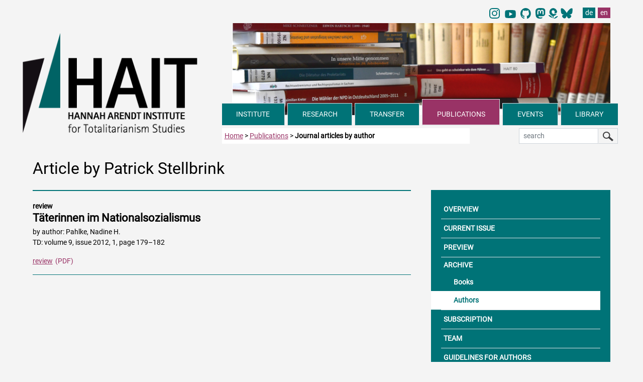

--- FILE ---
content_type: text/html
request_url: https://hait.tu-dresden.de/ext/publikationen/zeitschrift-autorenarchiv-artikel.asp?aut=2215&abs=s&lang=en
body_size: 27260
content:
<!doctype html>

<head>

    <meta charset="utf-8">
    <meta name="viewport" content="width=device-width, initial-scale=1, shrink-to-fit=no">
<title>Hannah Arendt Institute for Totalitarianism Studies </title>
<link rel="icon" type="image/x-icon" href="/ext/img/favicon/favicon.ico">
<link rel="icon" type="image/png" sizes="16x16" href="/ext/img/favicon/favicon-16x16.png">
<link rel="icon" type="image/png" sizes="32x32" href="/ext/img/favicon/favicon-32x32.png">
<meta name="description" content="">
<meta name="ROBOTS" content="index, follow"/>
<meta name="googlebot" content="noarchive">
<meta name="bingbot" content="noarchive">

<link href="/ext/css/bootstrap.min.css" rel="stylesheet">
<link href="/ext/fonts/fontawesome/css/all.css" rel="stylesheet">
<link rel="stylesheet" href="/ext/css/hait.css">
</head>
<body>


<nav class="sr-only" aria-label="Jump links">
    <p class="sr-only">
        Navigate directly to the main areas of the page.
    </p>
    <ul>
        <li>
            <a href="#inhalt" class="sr-only sr-only-focusable">
                Skip to main content (press Enter or Spacebar)
            </a>
        </li>
        <li>
            <a href="#hauptnavigation" class="sr-only sr-only-focusable">
                Skip to main navigation (press Enter or Spacebar)
            </a>
        </li>
        <li>
            <a href="#subnavigation" class="sr-only sr-only-focusable">
                Skip to sub-navigation (press Enter or Spacebar)
            </a>
        </li>
        <li>
            <a href="#kontaktformular" class="sr-only sr-only-focusable">
                Skip to contact form (press Enter or Spacebar)
            </a>
        </li>
    </ul>
</nav>

<div class="container mb-5 pb-5">

<div class="float-right pr-3 pb-1 mt-1">

<nav aria-label="Change language to German">
<ul class="pagination mb-0">
<li class="pt-0 pb-0 pl-1 pr-1 border-0" style="width: 25px; margin-right: 4px;"><a class="pt-0 pb-0 pl-1 pr-1 border-0" href="https://www.instagram.com/hait_tudresden/">
    <img style="height: 21px;" src="/ext/img/logos/instagram_hait_logo.svg" alt="Instagram_logo">
    </a></li>

<li class="pt-0 pb-0 pl-1 pr-1 border-0" style="width: 25px; margin-right: 8px;"><a class="pt-0 pb-0 pl-1 pr-1 border-0" href="https://www.youtube.com/@Hannah_Arendt_Institut_TUD/">
    <img style="height: 26px;" src="/ext/img/logos/icons8-youtube_HAIT.svg" alt="Youtube_logo">
    </a></li>

 <li class="pt-0 pb-0 pl-1 pr-4 border-0" style="width: 10px; margin-right: 5px;">
<a class="pt-0 pb-0 pl-1 pr-5 border-0" href="https://github.com/HAIT-TUDD"><img style="height: 20.7px;" src="/ext/img/logos/github-mark-HAIT.svg" alt="Link to account of HAIT at Github"></a>
</li>
<li class="pt-0 pb-0 pl-0 pr-1 border-0" style="width: 25px;">
<a class="pt-0 pb-0 pl-0 pr-1 border-0" href="https://bildung.social/@HAIT_TUD"><img style="height: 20.7px;" src="/ext/img/logos/mastodon-HAIT.svg" alt="Link to account of HAIT at mastodon"></a>
</li>

 <li class="pt-0 pb-0 pl-0 pr-1 border-0" style="width: 10px;">
<a class="pt-0 pb-0 pl-0 pr-1 border-0" href="https://haitblog.hypotheses.org/"><img style="height: 20.7px;" src="/ext/img/logos/hypotheses_HAIT.svg" alt="Link to HAIT-Blog"></a>
</li>

 <li class="pt-0 pb-0 pl-2 pr-1 border-0" style="width: 25px; margin-right: 4px;">
 <a class="pt-0 pb-0 pl-1 pr-1 border-0" href="https://bsky.app/profile/hait-tud.bsky.social">
    <img style="height: 21px;" src="/ext/img/logos/Bluesky_Logo.svg" alt="Bluesky_logo">
    </a></li>


<li class="pt-0 pb-0 pl-4 pr-1 border-0"><a class="nav-link-lang pt-0 pb-0 pl-1 pr-1 border-0" href="/ext/publikationen/zeitschrift-autorenarchiv-artikel.asp?aut=2215&abs=s" hreflang="de" data-toggle="tooltip" title="Page in German">de</a></li>
<li><a class="nav-link-lang pt-0 pb-0 pl-1 pr-1 border-0 active" href="/ext/publikationen/zeitschrift-autorenarchiv-artikel.asp?aut=2215&abs=s&lang=en" hreflang="en" data-toggle="tooltip" title="Page in English">en</a></li>
</ul>
</nav>
</div>

<a href="/" class="d-sm-none" aria-hidden="true">
<div class="logo-mobil-container bg-white d-block d-sm-none w-100 text-center sticky-top" style="position: sticky !important; top: 0px; ">
<img id="logo-mobil-2" class="d-block d-sm-none bg-white img-fluid sticky-top" src="/ext/img/header/HAIT_Logo_mobil_first.png" alt="" aria-hidden="true">
</div>
</a>
<header>
<div class="col col-sm-4 col-md-4 d-none d-sm-block" style="float:left;">


<div class="logo d-none d-sm-block"><a href="/ext/?lang=en" aria-label="Link directly to the home page"><img src="/ext/img/header/Logo-Header-HAIT_en.png" class="img-fluid" alt="Logo HAIT Hannah Arendt Institute for Totalitarianism Studies" style="transition: all 0.5s;"></a></div>

</div>

<div class="header-img col col-md-8 d-none d-sm-none d-md-none d-lg-block pl-3 pr-3">
<img src="/media/homepage/img/header/header_publikationen_1.jpg" class="img-fluid" alt="">
</div>
<div class="header-img col col-sm-8 col-md-8 d-none d-sm-block d-lg-none pl-3 pr-0 pr-md-3">
<img src="/media/homepage/img/header/header_publikationen_2.jpg" class="img-fluid" alt="">
</div>

</header>

<div id="navdiv" class="col col-lg-8 mr-5 mr-lg-0" >
<nav id="hauptnavigation" class="navbar-dark navbar-expand-md pl-0" aria-label="main navigation">

<div class="nav-mobil shadow d-block d-md-none">
<button class="navbar-toggler bg-cyan text-left" type="button" data-toggle="collapse" data-target="#mainNavbar" aria-controls="mainNavbar" aria-expanded="false" aria-label="Umschaltung Hauptnavigation">
 <span class="toogler-button text-white">MENU</span> <span class="navbar-toggler-icon float-right"></span></button>

 <a href="/ext/suche.php" class="btn such-button-mobil text-left d-sm-none float-right pl-3 pt-0 pr-0 pb-1 border-top border-left border-bottom" aria-label="Suche">
 <span class="such-button-mobil">SEARCH <img src="/ext/img/header/lupe-b.png" class="img-fluit float-right mr-3" style="width:24px;" aria-label="Suchseite aufrufen" alt="Suchseite aufrufen"></span></a>
</div>

  <div class="navbar-collapse collapse" id="mainNavbar">
   <ul class="navbar-nav mr-auto nav-fill w-100">


<li class="nav-item d-block d-sm-block d-md-none mr-1 border-top border-right">	
<a class="nav-link-head pl-0 pr-0" href="/" id="dropdown00">STARTPAGE</a>

</li>
   

<li class="nav-item mr-1 border-top border-right">	
<a class="nav-link-head dropdown-toggle pl-0 pr-0" href="" id="dropdown01" data-toggle="dropdown" aria-haspopup="true" aria-expanded="false" aria-controls="menuinstitut">INSTITUTE</a>


<!-- INSTITUT MEGAMENU -->

<div class="dropdown-menu bg-cyan shadow pt-0 pl-3 pr-2" id="menuinstitut" aria-labelledby="dropdown01">
<div class="row bg-cyan pt-3 pb-1">
<div class="megamenu-col col-12 col-sm-6 col-md-3 pl-1">

<span class="megamenu-head-txt mb-1"><strong>INSTITUTE</strong></span>
<a class="dropdown-item" href="/ext/institut/?lang=en">About the Institute</a>
<a class="dropdown-item" href="/ext/institut/neues-aus-dem-institut.asp?lang=en">News from the institute</a>
<a class="dropdown-item" href="/ext/institut/internationalisierung.asp?lang=en">Internationalisation</a>
<a class="dropdown-item" href="/ext/institut/gleichstellung.asp?lang=en">Equality</a>
<a class="dropdown-item" href="/ext/institut/satzung.asp?lang=en">Statute</a>
<a class="dropdown-item" href="/ext/institut/jahresberichte.asp?lang=en">Annual reports</a>
<a class="dropdown-item" href="/ext/institut/kooperationen.asp?lang=en">Cooperations</a>
<a class="dropdown-item" href="/ext/institut/stellenausschreibungen.asp?lang=en">Job advertisements</a>
<a class="dropdown-item pr-0 pr-md-4" href="/ext/institut/kontaktformular.asp?lang=en">Contact</a>
<a class="dropdown-item pr-0 pr-md-4" href="/ext/institut/anfahrt.asp?lang=en">Directions</a>

</div>
<div class="megamenu-col col-12 col-sm-6 col-md-3 pl-1">
<span class="megamenu-head-txt mb-1"><strong>STAFF</strong></span>
<a class="dropdown-item" href="/ext/institut/mitarbeiter.asp?lang=en">Staff A-Z</a>
<a class="dropdown-item" href="/ext/institut/mitarbeiter-direktion.asp?lang=en">Management</a>
<a class="dropdown-item" href="/ext/institut/mitarbeiter-wissenschaft.asp?lang=en">Academic researchers</a> 
<a class="dropdown-item" href="/ext/institut/mitarbeiter-gastwissenschaftler.asp?lang=en">Fellows</a>
<a class="dropdown-item" href="/ext/institut/mitarbeiter-doktoranden.asp?lang=en">Doctoral candidates</a>
<a class="dropdown-item" href="/ext/institut/mitarbeiter-verwaltung-bibliothek.asp?lang=en">Administration / Library</a> 
<a class="dropdown-item" href="/ext/institut/mitarbeiter-hilfskraefte.asp?lang=en">Assistants</a>
<a class="dropdown-item" href="/ext/institut/mitarbeiter-praktikanten.asp?lang=en">Praktikant</a>
<a class="dropdown-item" href="/ext/institut/mitarbeiter-ehemalige.asp?lang=en">Former staff members</a>

</div>
<div class="megamenu-col col-12 col-sm-6 col-md-3 pl-1">
<span class="megamenu-head-txt mb-1"><strong>DOCTORAL COLLEGE</strong></span>
<a class="dropdown-item" href="/ext/institut/doktorandenkolleg.asp?lang=en">About us</a>
<a class="dropdown-item" href="/ext/institut/doktorandenforum.asp?lang=en">Doctoral forum</a>
<a class="dropdown-item" href="/ext/institut/early-career.asp?lang=en">Early Career</a>


</div>
<div class="megamenu-col col-12 col-sm-6 col-md-3 pl-1">
<span class="megamenu-head-txt mb-1"><strong>GOVERNING BODIES</strong></span>
<a class="dropdown-item" href="/ext/institut/kuratorium.asp?lang=en">Board of Trustees</a>
<a class="dropdown-item" href="/ext/institut/beirat.asp?lang=en">Advisory Board</a>
<a class="dropdown-item" href="/ext/institut/mitgliederversammlung.asp?lang=en">General meeting</a> 
</div>
</div>
</div>      
</li>

<!-- FORSCHUNG MEGAMENU -->


<li class="nav-item mr-1 border">
<a class="nav-link-head dropdown-toggle pl-0 pr-0" href="" id="dropdown02" data-toggle="dropdown" aria-haspopup="true" aria-expanded="false" aria-controls="menuforschung">RESEARCH</a>


<div class="dropdown-menu bg-cyan shadow pt-0 pl-3 pr-2 mr-2" id="menuforschung" aria-labelledby="dropdown02">
 
<div class="row bg-cyan pt-3 pb-1">
<div class="megamenu-col col-12 col-sm-6 pl-1">
<span class="megamenu-head-txt mb-1"><strong>RESEARCH FIELDS</strong></span>          
<a class="dropdown-item" href="/ext/forschung/?lang=en">Overview</a>

<a class="dropdown-item" href="/ext/forschung/forschungsfeld-1/?lang=en">Dictatorship Research</a>

<a class="dropdown-item" href="/ext/forschung/forschungsfeld-2/?lang=en">Transformation Research</a>

<a class="dropdown-item" href="/ext/forschung/forschungsfeld-3/?lang=en">Extremism Research</a>

<a class="dropdown-item" href="/ext/forschung/forschungsfeld-4/?lang=en">Digital Humanities and Cross-Sectional Assignment</a>

<a class="dropdown-item" href="/ext/forschung/abgeschlossene-projekte.asp?lang=en">Completed projects</a>
</div>
	
</div>
</div>      
</li>	
 
<!-- TRANSFER / LEHRE MEGAMENÜ -->

<li class="nav-item mr-1 border">
<a class="nav-link-head dropdown-toggle pl-0 pr-0" href="" id="dropdown07" data-toggle="dropdown" aria-haspopup="true" aria-expanded="false" aria-controls="menutransfer">TRANSFER</a>



    <!-- DROPDOWN-MENÜ -->
        <div class="dropdown-menu bg-cyan shadow bt-0 pl-3 pr-2 mr-2" id="menutransfer" aria-labelledby="dropdown07">
          <div class="row bg-cyan pt-3 pb-1">
            <div class="megamenu-col col-12 col-sm-6 pl-1">
                <span class="megamenu-head-txt mb-1"><strong>KNOWLEDGE TRANSFER</strong></span>  
                    <a class="dropdown-item" href="/ext/transfer/?lang=en">
                        Overview
                    </a>
                    <a class="dropdown-item" href="/ext/transfer/veranstaltungen.asp?lang=en">
                        Events
                    </a>
                    <a class="dropdown-item" href="/ext/transfer/hait-in-den-medien.asp?lang=en">
                        Press Releases
                    </a>
                     <a class="dropdown-item" href="/ext/transfer/beratung.asp?lang=en">
                        Advice
                    </a>
                    <a class="dropdown-item" href="/ext/transfer/datenangebote.asp?lang=en">
                        Data
                    </a>
                    <a class="dropdown-item" href="/ext/transfer/mediathek-blog.asp?lang=en">
                        Media library
                    </a>
                    <a class="dropdown-item" href="/ext/transfer/oeffentlichkeitsarbeit.asp?lang=en">
                        Public Relations
                    </a>

                </div>
                <div class="megamenu-col col-12 col-sm-6 pl-1">
          <span class="megamenu-head-txt mb-1"><strong>TEACHING</strong></span>
<a class="dropdown-item" href="/ext/lehre/?lang=en">Current semester</a>

<a class="dropdown-item" href="/ext/lehre/semesterarchiv.asp?lang=en">Semester archive</a>
<a class="dropdown-item" href="/ext/lehre/praktika.asp?lang=en">Internships</a>
</div>
            </div>
        </div>
</li>


<!-- MEGAMENU PUBLIKATIONEN -->


<li class="nav-item mr-1 border nav-item-active">
<a class="nav-link-head dropdown-toggle pl-0 pr-0 active-head" href="" id="dropdown04" data-toggle="dropdown" aria-haspopup="true" aria-expanded="false" aria-controls="menupublikationen">PUBLICATIONS</a>

<div class="dropdown-menu bg-cyan shadow bt-0 pl-3 pr-2 mr-2" id="menupublikationen" aria-labelledby="dropdown04">
<div class="row bg-cyan pt-3 pb-1">
<div class="megamenu-col col-12 col-sm-5 col-md-5 pl-1 w-50">
<span class="megamenu-head-txt mb-1"><strong>BOOK PUBLICATIONS</strong></span>
<a class="dropdown-item" href="/ext/publikationen/?lang=en" style="margin-top:0rem;">Overview</a>
<a class="dropdown-item" href="/ext/publikationen/neuerscheinungen.asp?lang=en">New publications</a>
<a class="dropdown-item" href="/ext/publikationen/einzelwerke.asp?lang=en">Individual works</a>
<a class="dropdown-item" href="/ext/publikationen/reihen.asp?lang=en">Series</a>
<a class="pl-3 dropdown-item" href="/ext/publikationen/reihe-publikationen.asp?ma=1&lang=en">Writings from the Hannah Arendt Institute</a>
<a class="pl-3 dropdown-item" href="/ext/publikationen/reihe-publikationen.asp?ma=2&lang=en">Reports and studies</a>
<a class="pl-3 dropdown-item" href="/ext/publikationen/reihe-publikationen.asp?ma=3&lang=en">Pathways of totalitarianism research</a>
<a class="pl-3 dropdown-item" href="/ext/publikationen/reihe-publikationen.asp?ma=4&lang=en">Testimonies – ordeals</a>
<a class="pl-3 dropdown-item" href="/ext/publikationen/reihe-publikationen.asp?ma=6&lang=en">Lectures at the Hannah Arendt Institute</a>
<a class="dropdown-item" href="/ext/publikationen/team-publishing.asp?lang=en">Team Publishing</a>
<a class="dropdown-item" href="/ext/publikationen/autorenhinweise.asp?lang=en">Guidelines for authors</a>
</div>

<div class="megamenu-col col-12 col-sm-2 col-md-2 pl-1 w-25">
<span class="megamenu-head-txt mb-1"><strong>JOURNAL</strong></span>
<a class="dropdown-item" href="/ext/publikationen/zeitschrift-totalitarismus-demokratie.asp?lang=en">Overview</a>
<a class="dropdown-item" href="/ext/publikationen/zeitschrift.asp?lang=en">Current issue</a>
<a class="dropdown-item" href="/ext/publikationen/zeitschrift-vorschau.asp?lang=en">Preview</a>
<span class="pl-1" style="font-size: 0.87rem;"><strong>Archive</strong></span>
<a class="pl-3 dropdown-item" href="/ext/publikationen/zeitschrift-heftarchiv.asp?lang=en">Books</a>
<a class="pl-3 dropdown-item active" href="/ext/publikationen/zeitschrift-autorenarchiv.asp?lang=en">Authors</a>
<a class="dropdown-item" href="/ext/publikationen/zeitschrift-abonnement.asp?lang=en">Subscription</a>
<a class="dropdown-item" href="/ext/publikationen/team-zeitschrift.asp?lang=en">Team</a>
<a class="dropdown-item" href="/ext/publikationen/zeitschrift-autorenhinweise.asp?lang=en">Guidelines<br>for authors</a>
</div>

<!--<div class="megamenu-col col-6 col-sm-2 col-md-2 pl-1">
<span class="megamenu-head-txt mb-1"><strong>NEWSLETTER</strong></span>
<a class="dropdown-item" href="/ext/publikationen/newsletter-anmeldung.asp?lang=en">Sign up</a>
<a class="dropdown-item" href="/ext/publikationen/newsletter-archiv.asp?lang=en">Archive</a>
<a class="dropdown-item" href="/ext/publikationen/team-newsletter.asp?lang=en">Team</a>
</div>-->

<!--<div class="megamenu-col col-6 col-sm-2 col-md-3 pl-1">
<span class="megamenu-head-txt mb-1"><strong>ANNUAL REPORTS</strong></span>
<a class="dropdown-item" href="/ext/publikationen/publikationen-jahresberichte.asp?lang=en">Overview</a>
</div>-->

</div>
</div>      
</li>
      
<!-- MEGAMENU VERANSTALTUNGEN -->


	
	<li class="nav-item mr-1 border">
	<a class="nav-link-head dropdown-toggle pl-0 pr-0" href="" id="dropdown05" data-toggle="dropdown" aria-haspopup="true" aria-expanded="false" aria-controls="menuveranstaltungen">EVENTS</a>
	

<div class="dropdown-menu bg-cyan shadow bt-0 pl-3 pr-2 mr-2" id="menuveranstaltungen" aria-labelledby="dropdown05">
<div class="col-12 row bg-cyan pt-3 pb-1">
<div class="pl-1 pr-1 border-left w-25">
<a class="dropdown-item" href="/ext/veranstaltungen/?lang=en">Current events</a>
<a class="dropdown-item" href="/ext/veranstaltungen/veranstaltungsrueckblicke.asp?lang=en">Events in review</a>
<a class="dropdown-item" href="/ext/veranstaltungen/veranstaltungsarchiv.asp?lang=en">Event archive</a>
<a class="dropdown-item" href="/ext/veranstaltungen/interessentenverteiler.asp?lang=en">Upcoming events newsletter</a>
</div>


</div>
</div>      
</li>

<!-- MEGAMENU BIBLIOTHEK -->

	
	<li class="nav-item mr-1 border-left border-top">	
	<a class="nav-link-head dropdown-toggle pl-0 pr-0" href="" id="dropdown06" data-toggle="dropdown" aria-haspopup="true" aria-expanded="false" aria-controls="menubibliothek">LIBRARY</a>
	
      
<div class="dropdown-menu bg-cyan shadow bt-0 pl-3 pr-2 mr-2" id="menubibliothek" aria-labelledby="dropdown06">
<div class="row bg-cyan pt-3 pb-1">
<div class="megamenu-col col-6 col-sm-4 col-md-4 pl-1 w-25">
<a class="dropdown-item" href="/ext/bibliothek/?lang=en">Overview</a>
<a class="dropdown-item" href="/ext/bibliothek/kontakt.asp?lang=en">Contact</a>
<a class="dropdown-item" href="/ext/bibliothek/lageplan.asp?lang=en">site plan</a>
<a class="dropdown-item" href="/ext/bibliothek/team.asp?lang=en">Team</a>
</div>

<div class="megamenu-col col-6 col-sm-4 col-md-4 pl-1 w-25">
<a class="dropdown-item" href="/ext/bibliothek/mediensuche.asp?lang=en">Media search</a>
<a class="dropdown-item" href="/ext/bibliothek/neuerwerbungen.asp?lang=en">New acquisitions</a>
<a class="dropdown-item" href="/ext/bibliothek/zeitschriften.asp?lang=en">Journals</a>
<a class="dropdown-item" href="/ext/bibliothek/sammlungen.asp?lang=en">Collections</a>
</div>

<div class="megamenu-col col-12 col-sm-4 col-md-4 pl-1 w-25">
<a class="dropdown-item" href="/ext/bibliothek/links.asp?lang=en">Links</a>
</div>

</div>
</div>      
</li>
      </ul>
  </div>
</nav>

</div>

 <div class="col-12 pr-0 pr-md-1 mt-2" style="z-index:10;">

<div class="float-left col-5 col-sm-7 col-md-5 col-lg-5 pl-1 mt-1 pt-1 mb-sm-3 mb-md-0 pb-1 bg-white d-none d-sm-block">
<a href="/ext/?lang=en" aria-label="to home page">Home</a> > <a href="/ext/publikationen/?lang=en"><span class="text-capitalize">Publications</span></a> > <strong>Journal articles by author</strong>
</div>

<form class="form-inline float-right d-none d-sm-block mt-1 col-sm-4 col-md-3 col-lg-2" action="/ext/suche.php" method="get" role="search" id="headsearch">
<div class="input-group">
<label for="zoom_searchbox" class="sr-only">search in the HAIT web pages</label>
<input class="form-control form-control-sm searchinput" type="search" id="zoom_searchbox" name="zoom_query" placeholder="search" autocomplete="off">
 <span class="input-group-addon"><button class="btn btn-suche btn-sm" type="submit"><img src="/ext/img/header/lupe-b.png" class="img-fluid" alt="Suche starten"></button></span>
  </div>
</form>
</div>

<div class="mb-md-4" style="clear:left"></div>
<main id="inhalt border">
<div class="row w-100">
<h1 class="ml-3">Article by   Patrick Stellbrink</h1>
</div>


<div class="row w-100">
<div class="col-12 col-sm-12 col-md-8 col-lg-8 pl-3 pr-3">
<hr class="mb-2 border-bottom-cyan mt-0 mb-3">

<article>
<header>
<strong>review</strong>
<h1 class="h1-middle mb-1"><strong>T&auml;terinnen im Nationalsozialismus</strong></h1>
<span>by author: Pahlke, Nadine H.</span>
</header>
<section>
<p>TD: volume 9, issue 2012, 1, page 179&#8211;182</p>

<p><a href="/media/zeitschrift/TD_09_01_Rezensionen.pdf" aria-label="PDF document reviews of this issue">review</a></p>

<section>
</article>
<hr class="mb-2 border-bottom-cyan-xs mt-0 mb-3">
 



</div>

   

<div class="col-md-4 pl-0 pl-sm-0 pl-md-3 pr-3 mb-3 pb-3 order-first order-md-last">
<nav id="subnavigation" class="bg-cyan pt-3 pb-3" aria-label="subnavigation journal">
<ul class="nav flex-column">

<li class="sidebar-right mr-3">
<a href="/ext/publikationen/zeitschrift-totalitarismus-demokratie.asp?lang=en" class="nav-link nav-link-sidebar ml-3 pl-1 pr-3 border-bottom">OVERVIEW</a>
</li>
        
<li class="sidebar-right mr-3">
<a href="/ext/publikationen/zeitschrift.asp?lang=en" class="nav-link nav-link-sidebar ml-3 pl-1 pr-3 border-bottom">CURRENT ISSUE</a>
</li>
             
<li class="sidebar-right mr-3">
<a href="/ext/publikationen/zeitschrift-vorschau.asp?lang=en" class="nav-link nav-link-sidebar ml-3 pl-1 pr-3 border-bottom">PREVIEW</a>
</li> 
	      

</ul>
<p class="ml-3 pl-1 pr-3 mt-1 mb-1"><strong>ARCHIVE</strong></p>
<ul class="nav flex-column">             

<li class="sidebar-right mr-3 pl-3">
<a href="/ext/publikationen/zeitschrift-heftarchiv.asp?lang=en" class="nav-link nav-link-sidebar ml-3 pl-1 pr-3">Books</a>
</li>

<li class="sidebar-right mr-3 pl-3 active">
<a href="/ext/publikationen/zeitschrift-autorenarchiv.asp?lang=en" class="nav-link nav-link-sidebar ml-3 pl-1 pr-3">Authors</a>
</li>

<li class="sidebar-right mr-3">
<a href="/ext/publikationen/zeitschrift-abonnement.asp?lang=en" class="nav-link nav-link-sidebar ml-3 pl-1 pr-3 border-top border-bottom">SUBSCRIPTION</a>
</li>

<li class="sidebar-right mr-3">
<a href="/ext/publikationen/team-zeitschrift.asp?lang=en" class="nav-link nav-link-sidebar ml-3 pl-1 pr-3 border-bottom">TEAM</a>
</li>

<li class="sidebar-right mr-3">
<a href="/ext/publikationen/zeitschrift-autorenhinweise.asp?lang=en" class="nav-link nav-link-sidebar ml-3 pl-1 pr-3 border-bottom">GUIDELINES FOR AUTHORS</a>
</li>

</ul>
</nav>
</div>

</div>
</main>
</div>
<footer class="bg-cyan mt-5 pt-4">

<div class="container pb-5">

<div class="row bg-cyan pt-2 mt-2 pt-sm-4 mt-sm-4 pb-4">
<div class="w-100 pl-0 pl-sm-3 mb-3">

<img src="/ext/img/footer/hait_logo_long_en.png" class="img-fluid d-none d-sm-block" alt="">
<img src="/ext/img/footer/hait_logo_mobil.png" class="img-fluid d-block d-sm-none" alt="">

</div>
</div>


<div class="row footercontent pb-5">

        <div class="footer-border0 col-12 col-sm-6 col-md-6 col-lg-4 pl-4 pl-sm-3 pr-5 pr-sm-3">
	 <p class="pb-4">
          <strong>Visitor address:</strong><br>
          Technische Universit&auml;t Dresden<br>
	  Tillich-Bau<br>
	  Helmholtzstra&szlig;e 6<br>
	 01069 Dresden
		</p>
          <p class="">
         <strong>Institute:</strong><br>
         first floor
          </p>
          <p>
         <strong>Library:</strong><br>
         ground floor
          </p>

        </div>

        <div class="col-12 col-sm-6 col-md-6 mt-5 mt-sm-0 col-lg-4 pl-md-3 pl-0 pr-3">
      <div class="footer-border1 pl-3">
      <p class="pb-2">
          <strong>Postal address:</strong><br>
          01062 Dresden<br>GERMANY
		</p>
          <p class="mt-1 pb-2">
         <strong>Phone:</strong><br>
         +49 (0)351 463 32802
          </p>
       	 <p>
         <strong>e-mail:</strong> <br>
         hait@tu-dresden.de
          </p>
        </div>
</div>

<div class="col-md-4 col-lg-4 col-xl-4 mt-5 mt-sm-0 ml-0 pl-lg-3 pr-0">
	<div class="footer-border2 pl-3">

          <p>

	<strong>Sitemap:</strong>
	</p>
     	<p class="mt-3">

    	<span aria-hidden="true">> </span><a class="footerlink" href="/ext/institut/kontaktformular.asp?lang=en">contact</a><br>
	<span aria-hidden="true">> </span><a class="footerlink" href="/ext/info/impressum.asp?lang=en">Legal Disclosures</a><br>
   	<span aria-hidden="true">> </span><a class="footerlink" href="/ext/info/datenschutzerklaerung.asp?lang=en">Data protection</a><br>
	</p>
          <p>
     > <a class="footerlink" href="/ext/?lang=en">Home page</a><br>
     > <a class="footerlink" href="/ext/suche.php?lang=en">Advanced Search</a>
	 </p>
 <p>
	<strong>
	<span aria-hidden="true">> </span><a class="footerlink" href="https://twitter.com/HAIT_TUD" target ="_new"> X (Twitter)</a><br>
  <span aria-hidden="true">> </span><a class="footerlink" href="https://bildung.social/@HAIT_TUD" target ="_new"> Mastodon</a><br>
  <span aria-hidden="true">> </span><a class="footerlink" href="https://haitblog.hypotheses.org" target ="_new"> HAIT-Blog</a><br>
  <span aria-hidden="true">> </span><a class="footerlink" href="https://www.youtube.com/@Hannah_Arendt_Institut_TUD/" target ="_new"> Youtube</a><br>
  <span aria-hidden="true">> </span><a class="footerlink" href="https://github.com/HAIT-TUDD" target ="_new"> Github</a><br>
  <span aria-hidden="true">> </span><a class="footerlink" href="https://bsky.app/profile/hait-tud.bsky.social" target ="_new"> Bluesky</a><br>	
	</strong>

	<meta name="twitter:card" content="summary">

<meta name="twitter:creator" content="@HAIT_TUD">

<meta name="twitter:site" content="@HAIT_TUD">

<meta name="twitter:title" content="Hannah-Arendt-Institut für
Totalitarismusforschung">

<meta name="twitter:description" content="Hannah-Arendt-Institut für
Totalitarismusforschung. Interdisziplinäres Forschungsinstitut zur
vergleichenden Diktatur-, Transformations- u. Extremismusforschung.">

<meta name="twitter:image"
content="https://hait.tu-dresden.de/ext/img/header/Logo-Header-HAIT.png
<https://hait.tu-dresden.de/ext/img/header/Logo-Header-HAIT.png>" />

	 </p>
	</div>
</div>


</div>

</div>
</footer>
<a id="backtop" href="#inhalt" aria-label="Back to top" aria-hidden="true"><i class="fas fa-arrow-alt-circle-up" aria-hidden="true"></i></a>

<script src="https://code.jquery.com/jquery-3.1.1.min.js"></script>
<script src="https://cdn.rawgit.com/JacobLett/IfBreakpoint/e9fcd4fd/if-b4-breakpoint.min.js"></script>
<script src="/ext/js/popper.min.js"></script>
<script src="https://stackpath.bootstrapcdn.com/bootstrap/4.1.3/js/bootstrap.min.js"></script>
<script src="/ext/js/hait.js"></script>
<script src="/ext/js/zoom_autocomplete.js"></script>
</body>
</html>


--- FILE ---
content_type: application/javascript
request_url: https://hait.tu-dresden.de/ext/js/zoom_autocomplete.js
body_size: 6900
content:
var ZoomAutoComplete_URL = "/ext/suche/suche.php?zoom_ac=1";

// Autocomplete script for Zoom Search Engine
// (c) Copyright 2016 Wrensoft

var ZoomAutoComplete_xmlHttp = null; 
var ZoomAutoComplete_Selected = -1;

// Keycode mapping
var ZOOM_AUTOCOMPLETE_TAB = 9;
var ZOOM_AUTOCOMPLETE_ENTER = 13;
var ZOOM_AUTOCOMPLETE_ESC = 27;
var ZOOM_AUTOCOMPLETE_KEYUP = 38;
var ZOOM_AUTOCOMPLETE_KEYDN = 40;

function ZoomAutoComplete_UseSuggestion(p_searchString) 
{
	if (p_searchString != '' && p_searchString != undefined)		
	{
		if( $("#zoom_searchbox").length > 0 ) { var elem = document.getElementById("zoom_searchbox") };			
		elem.value = p_searchString;
		var acElem = document.getElementById("zoom_ac_dropdown");
		acElem.style.visibility = 'hidden';
		return (true);
	}	
	else
	{
		
                var dd = document.getElementById('zoom_ac_dropdown');	
		var items = dd.getElementsByTagName('a');	
		var icount = 0;
		 for (i in items)
		{
			var li = items[i];	
			if (icount == ZoomAutoComplete_Selected)
			{
				if (li.innerHTML != undefined)
					ZoomAutoComplete_UseSuggestion(li.innerHTML);
				break;
			}
			icount++;
		}		
	
	}	
	return (false);
}		

function ZoomAutoComplete_GetKeyCode(ev)
{
	if (ev)	// mozilla
		return ev.keyCode;
	if (window.event) // IE
		return window.event.keyCode;
}

function ZoomAutoComplete_Hide()
{
	var acElem = document.getElementById('zoom_ac_dropdown');				
	acElem.style.visibility = 'hidden';	
}

function ZoomAutoComplete_Show()
{
	var acElem = document.getElementById('zoom_ac_dropdown');				
	acElem.style.visibility = '';	
}

function ZoomAutoComplete_GetLeft(element)
{
	var curNode = element;
    var left    = 0;
    do
    {
        left += curNode.offsetLeft;
        curNode = curNode.offsetParent;
    } while(curNode.tagName.toLowerCase() != 'body' && curNode.style.position != 'fixed');
    return left;
}
    
function ZoomAutoComplete_GetTop(element)
{
    var curNode = element;
    var top = 0;
    do 
    {
        top += curNode.offsetTop;
        curNode = curNode.offsetParent;
    } while(curNode.tagName.toLowerCase() != 'body' && curNode.style.position != 'fixed');	
    return top;
}

function ZoomAutoComplete_CountElements()
{
	var dd = document.getElementById('zoom_ac_dropdown');	
	var items = dd.getElementsByTagName('div');	
	return items.length;
}

function ZoomAutoComplete_ChangeHighlight()
{
	var dd = document.getElementById('zoom_ac_dropdown');	
	var items = dd.getElementsByTagName('div');	
	var icount = 0;
	var itotal = items.length;
	if (ZoomAutoComplete_Selected < 0)
		ZoomAutoComplete_Selected = 0;
	else if (ZoomAutoComplete_Selected > itotal)
		ZoomAutoComplete_Selected = ZoomAutoComplete_Selected - itotal;		
		
	for (i in items)
	{		
		var li = items[i];		
		if (icount == ZoomAutoComplete_Selected)
		{			
			li.className = 'zoom_ac_item_hl';				
			li.scrollIntoView(false);
		}
		else
			li.className = 'zoom_ac_item';
		icount++;
	}
}

function ZoomAutoComplete_OnLoad(queryID) 
{
	var newDiv = document.createElement('div');
   	newDiv.className = 'zoom_ac_dropdown'; // Don't use setAttribute()
   	newDiv.id = 'zoom_ac_dropdown';   	         
   	   	                   	
	var inputBoxElem = document.getElementById(queryID);
	inputBoxElem.setAttribute("autocomplete", "off");
	if(inputBoxElem.type && inputBoxElem.type.toLowerCase() == "text")
	{
		var left  = ZoomAutoComplete_GetLeft(inputBoxElem);
        var top   = ZoomAutoComplete_GetTop(inputBoxElem) + inputBoxElem.offsetHeight;
        var width = inputBoxElem.offsetWidth;

		inputBoxElem.parentNode.insertBefore(newDiv, inputBoxElem);		

	// newDiv.style.left       = left + 'px';
        // newDiv.style.top        = top + 'px';
        // newDiv.style.width      = width + 'px';                
	//	newDiv.style.zIndex = '99';
	//	newDiv.style.visibility = 'hidden';
	}

	inputBoxElem.onkeydown = function ZoomAutoComplete_KeyDown(ev)
	{
		switch (ZoomAutoComplete_GetKeyCode(ev))
		{			
			case ZOOM_AUTOCOMPLETE_ENTER:
			case ZOOM_AUTOCOMPLETE_TAB:
				ZoomAutoComplete_UseSuggestion();
				return true;
		}
	}
	
	inputBoxElem.onkeyup = function fetchHints(ev) 
	{		
		switch (ZoomAutoComplete_GetKeyCode(ev))
		{			
			case ZOOM_AUTOCOMPLETE_ESC:
				ZoomAutoComplete_Hide();
				return (true);
			case ZOOM_AUTOCOMPLETE_KEYUP:
				if (ZoomAutoComplete_Selected > 0)
					ZoomAutoComplete_Selected--;					
				ZoomAutoComplete_ChangeHighlight();
				return (true);
			case ZOOM_AUTOCOMPLETE_KEYDN:				
				if (ZoomAutoComplete_Selected+1 < ZoomAutoComplete_CountElements())
					ZoomAutoComplete_Selected++;
				ZoomAutoComplete_ChangeHighlight();
				return (true);		
			default:
				break;			
		}	
				
		if (!ev) 
			ev = window.event;
		
		var input;
		if (ev.srcElement)
			input = ev.srcElement;
		else
			input = ev.target;
												
		if (input.value)
		{
			ZoomAutoComplete_Show();
			ZoomAutoComplete_CallZoom(input.value);				
		}
		else			
			ZoomAutoComplete_Hide();
						
		return (true);
	}			
}



function ZoomAutoComplete_GetXMLHTTP()
{
    var A = null;
    try
    {
    	A = new ActiveXObject("Msxml2.XMLHTTP");
    }
    catch(E)
    {
	    try
	    {
	    	A = new ActiveXObject("Microsoft.XMLHTTP");
	    }
	    catch(oc)
	    {
	    	A = null;
	    }
    }
    if(!A && typeof XMLHttpRequest != "undefined") 
    {
    	A = new XMLHttpRequest();
    }
    return A;
}

	
function ZoomAutoComplete_CallZoom(Rb)
{	
	//Clear previous search results and hide from the user
	
	var acElem = document.getElementById('zoom_ac_dropdown');
	acElem.innerHTML = "";
	acElem.style.visibility = 'hidden';

	var openURL = "";
	
	if (typeof ZoomAutoComplete_URL == "undefined")
		openURL = "suche.php?zoom_ac=1";
	else
		openURL = ZoomAutoComplete_URL;
	
	if(ZoomAutoComplete_xmlHttp && ZoomAutoComplete_xmlHttp.readyState!=0)
	{
		ZoomAutoComplete_xmlHttp.abort();
	}
	ZoomAutoComplete_xmlHttp = ZoomAutoComplete_GetXMLHTTP();
	if (ZoomAutoComplete_xmlHttp)
	{
		ZoomAutoComplete_xmlHttp.open("GET", openURL+"&zoom_query="+Rb, true);
		
               ZoomAutoComplete_xmlHttp.onreadystatechange = function() {
			if (ZoomAutoComplete_xmlHttp.readyState==4 && ZoomAutoComplete_xmlHttp.responseText) 
			{
				if (ZoomAutoComplete_xmlHttp.responseText != 0) 
				{
					var acElem = document.getElementById('zoom_ac_dropdown');
					acElem.innerHTML = ZoomAutoComplete_xmlHttp.responseText;
					if (openURL.indexOf(".aspx") != -1)
						acElem.innerHTML = acElem.innerHTML.replace(new RegExp("<input[^>]*id=\"__VIEWSTATE\"[^>]*>", "gi"), "");
					acElem.style.visibility = '';
				}
		  	}
		};
		ZoomAutoComplete_xmlHttp.send(null);
	}
}


--- FILE ---
content_type: application/javascript
request_url: https://hait.tu-dresden.de/ext/js/hait.js
body_size: 925
content:

window.FontAwesomeConfig = {
    searchPseudoElements: true
  }


$(document).ready(function() {

 $('[data-toggle="tooltip"]').tooltip(); 

 $('#backtop').hide();


$(window).scroll(function() {
    var nav = $('#hauptnavigation');
    var top = 270;
    if ($(window).scrollTop() >= top) {

  if($(window).width() < 540) { nav.addClass('fixed-top'); } 
    } else {
    nav.removeClass('fixed-top');
}


var height = $(window).scrollTop();
    if (height > 150) {
        $('#backtop').show("slow");
    } else {
        $('#backtop').hide("slow");
    }


});


$('#logo-mobil-2').hide();


  $("#backtop").click(function(event) {
  $('html, body').animate({
      scrollTop: 0
    }, 600);
    return false;
    });

$('.nav-link-head').click(function(){

 if ($('#menuforschung').hasClass('show')) {
        
    }

    else {
       
    }

});





});

